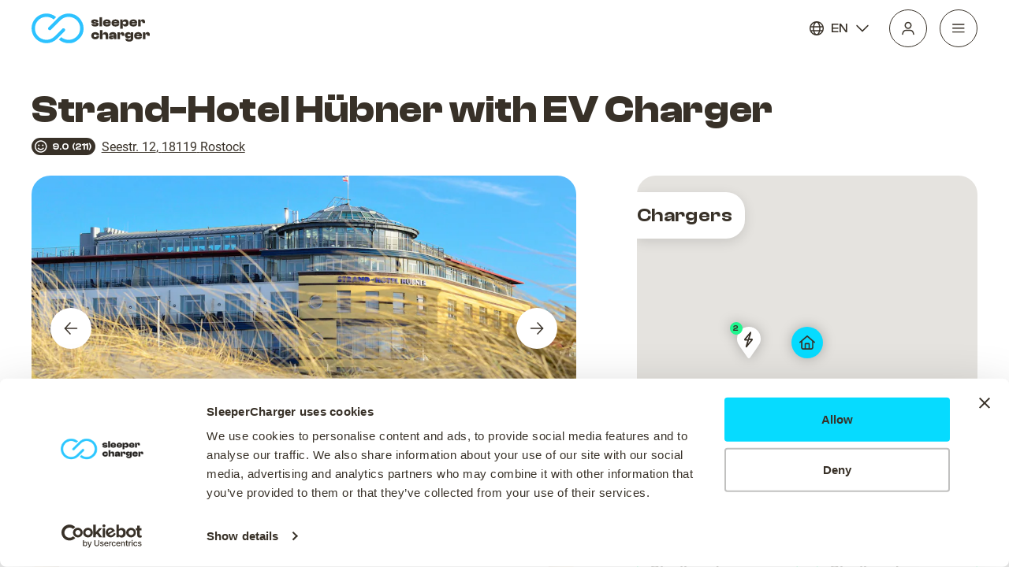

--- FILE ---
content_type: text/html
request_url: https://www.sleepercharger.com/hotel/strand-hotel-h%C3%BCbner-with-ev-charger-rostock-germany?sid=6269b0ce28d4b3bf8aaab285
body_size: 1177
content:
<!DOCTYPE html><html lang="en"><head><title>Strand-Hotel Hübner with EV Charger in Rostock, Germany | SleeperCharger</title><meta charset="utf-8"><meta name="viewport" content="width=device-width,initial-scale=1"><meta name="msapplication-TileColor" content="#da532c"><meta name="theme-color" content="#000000"><link rel="icon" href="/favicon.ico"><link rel="apple-touch-icon" sizes="180x180" href="/apple-touch-icon.png"><link rel="icon" type="image/png" sizes="32x32" href="/favicon-32x32.png"><link rel="icon" type="image/png" sizes="16x16" href="/favicon-16x16.png"><link rel="manifest" href="/site.webmanifest"><link rel="mask-icon" href="/safari-pinned-tab.svg" color="#5bbad5"><script>!function(e,t,a,n,g){e[n]=e[n]||[],e[n].push({"gtm.start":(new Date).getTime(),event:"gtm.js"});var m=t.getElementsByTagName(a)[0],r=t.createElement(a);r.async=!0,r.src="https://www.googletagmanager.com/gtm.js?id=GTM-WKSDQQH",m.parentNode.insertBefore(r,m)}(window,document,"script","dataLayer")</script><script defer="defer" src="/static/js/main.3eab413d.js"></script><link href="/static/css/main.65501396.css" rel="stylesheet"><link rel="canonical" href="https://www.sleepercharger.com/hotel/strand-hotel-hübner-with-ev-charger-rostock-germany?sid=6269b0ce28d4b3bf8aaab285"><meta name="description" content="Strand-Hotel Hübner with EV Charger in Rostock, Germany | SleeperCharger | Hotel with EV Charger. Book now only at SleeperCharger."><meta property="og:title" content="Strand-Hotel Hübner with EV Charger in Rostock, Germany | SleeperCharger"><meta property="og:description" content="With a stay at Strand-Hotel Hübner in Rostock (Warnemünde), you'll be steps from Warnemuende Kur Park and Warnemunde Beach.  This beach hotel is 0.1 mi (0.2 km) from Warnemunde Lighthouse and 0.3 mi (0.4 km) from Warnemuende Church."><meta property="og:image" content="https://i.travelapi.com/lodging/1000000/60000/54000/53924/b2aba7aa_z.jpg"><meta property="og:url" content="https://www.sleepercharger.com/hotel/strand-hotel-hübner-with-ev-charger-rostock-germany?sid=6269b0ce28d4b3bf8aaab285"><meta property="og:type" content="website"><meta property="og:locale" content="en"><meta property="og:site_name" content="SleeperCharger"></head><body><noscript><iframe src="https://www.googletagmanager.com/ns.html?id=GTM-WKSDQQH" height="0" width="0" style="display:none;visibility:hidden"></iframe></noscript><noscript>You need to enable JavaScript to run this app.</noscript><div id="root"><h1 style="color: white">Strand-Hotel Hübner with EV Charger in Rostock, Germany | SleeperCharger</h1><h2 style="color: white">With a stay at Strand-Hotel Hübner in Rostock (Warnemünde), you'll be steps from Warnemuende Kur Park and Warnemunde Beach.  This beach hotel is 0.1 mi (0.2 km) from Warnemunde Lighthouse and 0.3 mi (0.4 km) from Warnemuende Church.</h2></div><div id="modal"></div></body></html>

--- FILE ---
content_type: image/svg+xml
request_url: https://www.sleepercharger.com/static/media/light-to-dark-color.c1369e0dfebd6422961114fc3e07e34f.svg
body_size: 9481
content:
<?xml version="1.0" encoding="UTF-8" standalone="no"?>
<!DOCTYPE svg PUBLIC "-//W3C//DTD SVG 1.1//EN" "http://www.w3.org/Graphics/SVG/1.1/DTD/svg11.dtd">
<svg width="1440px" height="294px" version="1.1" xmlns="http://www.w3.org/2000/svg" xmlnsXlink="http://www.w3.org/1999/xlink" xmlSpace="preserve" xmlnsSerif="http://www.serif.com/" style="fill-rule:evenodd;clip-rule:evenodd;stroke-linejoin:round;stroke-miterlimit:2;">
    <rect id="footer" x="0" y="0" width="1440" height="294" style="fill:none;"/>
    <clipPath id="_clip1">
        <rect x="0" y="0" width="1440" height="294"/>
    </clipPath>
    <g clip-path="url(#_clip1)">
        <g id="layer-3" serifId="layer 3">
            <g id="house-and-car-2" serifId="house and car 2">
                <path d="M143.261,49.506C143.71,48.133 144.99,47.204 146.434,47.204C147.878,47.204 149.159,48.133 149.607,49.506C155.588,67.365 167.934,106.596 167.934,126.11C167.934,142.095 158.3,155.072 146.434,155.072C134.568,155.072 124.934,142.095 124.934,126.11C124.934,106.596 137.28,67.365 143.261,49.506Z" style="fill:#36783e;"/>
                <path d="M93.55,65.469C93.942,64.013 95.262,63.001 96.77,63.001C98.279,63.001 99.599,64.013 99.991,65.469C103.695,78.345 109.27,99.597 109.27,110.838C109.27,121.285 103.669,129.766 96.77,129.766C89.871,129.766 84.27,121.285 84.27,110.838C84.27,99.597 89.846,78.345 93.55,65.469Z" style="fill:#36783e;"/>
                <path d="M236.704,104.06C237.091,102.844 238.22,102.019 239.495,102.019C240.771,102.019 241.9,102.844 242.287,104.059C246.765,117.629 255.057,144.598 255.057,158.265C255.057,169.886 248.084,179.322 239.495,179.322C230.907,179.322 223.934,169.886 223.934,158.265C223.934,144.598 232.226,117.629 236.704,104.06Z" style="fill:#36783e;"/>
                <g>
                    <path d="M226.083,112.945L209.258,75.64L160.558,113.124L160.964,162.133L226.045,162.133L226.083,112.945Z" style="fill:#ffe8a5;"/>
                    <clipPath id="_clip2">
                        <path d="M226.083,112.945L209.258,75.64L160.558,113.124L160.964,162.133L226.045,162.133L226.083,112.945Z"/>
                    </clipPath>
                    <g clip-path="url(#_clip2)">
                        <path d="M221.855,114C221.855,113.911 221.838,113.824 221.804,113.742C221.077,111.976 212.774,91.818 210.476,86.237C210.375,85.991 210.137,85.829 209.872,85.825C209.606,85.82 209.364,85.974 209.255,86.216C206.75,91.759 197.646,111.906 196.82,113.733C196.781,113.821 196.76,113.916 196.76,114.012C196.76,116.763 196.76,157.634 196.76,163.409C196.76,163.782 197.063,164.085 197.437,164.085C201.005,164.085 217.611,164.085 221.179,164.085C221.552,164.085 221.855,163.782 221.855,163.409C221.855,157.626 221.855,116.643 221.855,114Z" style="fill:#fff;fill-opacity:0.76;"/>
                    </g>
                    <path d="M206.119,162.133C205.313,162.133 204.659,161.479 204.659,160.673C204.659,156.17 204.659,142.528 204.659,138.025C204.659,137.219 205.313,136.565 206.119,136.565C207.861,136.565 210.755,136.565 212.497,136.565C213.303,136.565 213.956,137.219 213.956,138.025C213.956,142.528 213.956,156.17 213.956,160.673C213.956,161.479 213.303,162.133 212.497,162.133C210.755,162.133 207.861,162.133 206.119,162.133Z" style="fill:#ffa35f;"/>
                    <path d="M211.575,69.122C211.934,69.123 212.26,69.335 212.406,69.663C214.402,74.138 228.223,105.111 231.225,111.837C231.351,112.12 231.325,112.447 231.157,112.707C230.988,112.967 230.699,113.124 230.39,113.124C229.17,113.124 227.466,113.124 226.577,113.124C226.216,113.124 225.889,112.911 225.742,112.582C223.689,107.982 209.258,75.64 209.258,75.64C209.258,75.64 195.49,106.494 192.937,112.216C192.691,112.768 192.143,113.124 191.539,113.124C186.518,113.124 163.88,113.124 156.465,113.124C155.947,113.124 155.463,112.861 155.181,112.426C154.899,111.991 154.856,111.442 155.067,110.969C158.63,102.983 171.001,75.261 173.405,69.873C173.652,69.319 174.203,68.963 174.809,68.966C180.35,68.989 207.24,69.103 211.575,69.122Z" style="fill:#037f6e;"/>
                </g>
                <path d="M195.828,47.642C195.269,48.609 194.237,49.206 193.119,49.206C192.002,49.206 190.969,48.61 190.41,47.642C185.787,39.989 176.869,24.195 176.869,16.25C176.869,7.281 184.15,0 193.119,0C202.088,0 209.369,7.281 209.369,16.25C209.369,24.195 200.451,39.989 195.828,47.642Z" style="fill:#037f6e;"/>
                <clipPath id="_clip3">
                    <path d="M195.828,47.642C195.269,48.609 194.237,49.206 193.119,49.206C192.002,49.206 190.969,48.61 190.41,47.642C185.787,39.989 176.869,24.195 176.869,16.25C176.869,7.281 184.15,0 193.119,0C202.088,0 209.369,7.281 209.369,16.25C209.369,24.195 200.451,39.989 195.828,47.642Z"/>
                </clipPath>
                <g clip-path="url(#_clip3)">
                    <path d="M199.98,13.494C201.648,15.161 201.648,17.864 199.98,19.532C198.313,21.198 195.61,21.198 193.942,19.532L190.969,16.558C190.666,16.255 190.175,16.255 189.871,16.558C189.568,16.861 189.568,17.353 189.871,17.656L192.009,19.794C190.331,21.194 187.833,21.106 186.258,19.532C184.59,17.864 184.59,15.161 186.258,13.494C187.925,11.826 190.628,11.826 192.296,13.494L195.269,16.467C195.572,16.77 196.063,16.77 196.367,16.467C196.67,16.163 196.67,15.672 196.367,15.369L194.229,13.231C195.907,11.831 198.406,11.919 199.98,13.494ZM193.119,12.138C195.405,10.126 198.893,10.212 201.078,12.396C203.351,14.67 203.351,18.356 201.078,20.63C198.893,22.814 195.405,22.899 193.119,20.887C190.832,22.899 187.344,22.814 185.16,20.63C182.887,18.356 182.887,14.67 185.16,12.396C187.344,10.212 190.832,10.126 193.119,12.138Z" style="fill:#fff;"/>
                </g>
                <g>
                    <path d="M284.09,139.665C286.393,146.717 292.602,159.495 299.182,162.967C304.321,165.68 309.698,166.41 313.548,163.414C313.902,163.134 314.416,163.193 314.697,163.546C314.977,163.899 314.918,164.414 314.565,164.694C310.272,168.173 304.167,167.662 298.286,164.707C291.159,161.124 284.398,147.955 281.779,140.446C281.563,139.808 281.906,139.115 282.544,138.9C283.182,138.685 283.874,139.028 284.09,139.665Z" style="fill:#383128;"/>
                    <path d="M280.563,136.361C280.563,135.735 280.812,135.135 281.254,134.693C281.696,134.251 282.296,134.003 282.921,134.003C282.922,134.003 282.923,134.003 282.924,134.003C283.549,134.003 284.149,134.251 284.591,134.693C285.033,135.135 285.282,135.735 285.282,136.361C285.282,145.515 285.282,178.197 285.282,178.197L280.563,178.197L280.563,136.361Z" style="fill:#383128;"/>
                    <clipPath id="_clip4">
                        <path d="M280.563,136.361C280.563,135.735 280.812,135.135 281.254,134.693C281.696,134.251 282.296,134.003 282.921,134.003C282.922,134.003 282.923,134.003 282.924,134.003C283.549,134.003 284.149,134.251 284.591,134.693C285.033,135.135 285.282,135.735 285.282,136.361C285.282,145.515 285.282,178.197 285.282,178.197L280.563,178.197L280.563,136.361Z"/>
                    </clipPath>
                    <g clip-path="url(#_clip4)">
                        <rect x="280.563" y="129.284" width="4.719" height="11.797" style="fill:#20f58f;"/>
                    </g>
                </g>
                <g>
                    <path d="M388.05,186.73C384.526,185.845 380.963,187.923 380.098,191.367C379.233,194.811 381.392,198.326 384.915,199.211C388.439,200.096 392.002,198.018 392.867,194.574C393.732,191.13 391.573,187.615 388.05,186.73Z" style="fill:#037f6e;"/>
                    <path d="M335.796,174.74C331.88,173.756 327.919,176.066 326.958,179.894C325.996,183.723 328.395,187.629 332.312,188.613C336.228,189.597 340.188,187.287 341.15,183.459C342.112,179.631 339.713,175.724 335.796,174.74Z" style="fill:#037f6e;"/>
                    <path d="M306.183,177.359C305.988,178.194 306.139,179.071 306.6,179.794C307.061,180.516 307.795,181.022 308.634,181.196C322.601,184.099 377.959,195.606 384.717,197.011C385.167,197.105 385.625,197.161 386.085,197.179C387.372,197.23 390.246,197.343 392.885,197.446C395.905,197.565 398.462,195.242 398.632,192.225C398.632,192.225 398.632,192.224 398.632,192.224C398.858,188.235 396.616,184.516 392.983,182.853L376.121,175.137C375.814,174.997 375.531,174.808 375.283,174.579C374.375,173.738 371.928,171.474 369.265,169.008C363.336,163.521 356.083,159.67 348.217,157.834C348.217,157.834 348.217,157.834 348.217,157.834C340.752,156.092 332.972,156.225 325.571,158.222C320.315,159.64 314.58,161.187 311.635,161.982C310.408,162.313 309.463,163.291 309.174,164.529C308.449,167.642 307.046,173.655 306.183,177.359Z" style="fill:#ffe8a5;"/>
                    <clipPath id="_clip5">
                        <path d="M306.183,177.359C305.988,178.194 306.139,179.071 306.6,179.794C307.061,180.516 307.795,181.022 308.634,181.196C322.601,184.099 377.959,195.606 384.717,197.011C385.167,197.105 385.625,197.161 386.085,197.179C387.372,197.23 390.246,197.343 392.885,197.446C395.905,197.565 398.462,195.242 398.632,192.225C398.632,192.225 398.632,192.224 398.632,192.224C398.858,188.235 396.616,184.516 392.983,182.853L376.121,175.137C375.814,174.997 375.531,174.808 375.283,174.579C374.375,173.738 371.928,171.474 369.265,169.008C363.336,163.521 356.083,159.67 348.217,157.834C348.217,157.834 348.217,157.834 348.217,157.834C340.752,156.092 332.972,156.225 325.571,158.222C320.315,159.64 314.58,161.187 311.635,161.982C310.408,162.313 309.463,163.291 309.174,164.529C308.449,167.642 307.046,173.655 306.183,177.359Z"/>
                    </clipPath>
                    <g clip-path="url(#_clip5)">
                        <path d="M322.505,172.702C317.481,172.911 313.569,177.067 313.773,181.977C313.976,186.887 318.22,190.704 323.243,190.495C328.267,190.287 332.179,186.131 331.975,181.221C331.772,176.311 327.528,172.494 322.505,172.702Z" style="fill:#ffcf6b;"/>
                        <path d="M370.437,181.963C365.414,182.172 361.501,186.327 361.705,191.238C361.909,196.148 366.153,199.965 371.176,199.756C376.199,199.547 380.112,195.392 379.908,190.482C379.704,185.571 375.46,181.754 370.437,181.963Z" style="fill:#ffcf6b;"/>
                        <path d="M396.973,191.361C397.047,192.172 396.778,192.978 396.23,193.581C395.682,194.185 394.906,194.531 394.091,194.535C391.999,194.546 389.342,194.56 387.65,194.568C386.639,194.574 385.725,193.966 385.34,193.031C384.653,191.364 383.55,188.691 382.751,186.752C382.104,185.184 381.058,183.812 379.717,182.774C377.582,181.122 374.27,178.558 372.232,176.981C372.031,176.825 371.962,176.553 372.066,176.321C372.17,176.089 372.42,175.958 372.669,176.005C374.508,176.348 376.91,176.797 377.552,176.917C377.661,176.937 377.767,176.971 377.868,177.017C378.983,177.527 386.021,180.747 391.103,183.073C394.404,184.583 396.644,187.745 396.973,191.36C396.973,191.36 396.973,191.36 396.973,191.361Z" style="fill:#fff;fill-opacity:0.87;"/>
                    </g>
                    <path d="M361.075,173.257C361.153,173.277 361.236,173.249 361.287,173.186C361.339,173.124 361.35,173.037 361.316,172.964C361.146,172.596 360.868,171.993 360.522,171.245C357.431,164.549 351.081,159.941 343.757,159.076C343.756,159.076 343.756,159.076 343.755,159.076C339.742,158.602 335.677,158.837 331.746,159.77C329.038,160.412 325.873,161.163 323.313,161.77C322.776,161.897 322.397,162.376 322.395,162.928C322.394,163.48 322.771,163.961 323.307,164.091C333.718,166.618 357.601,172.414 361.075,173.257Z" style="fill:#037f6e;"/>
                    <path d="M360.673,165.183C360.607,165.065 360.626,164.917 360.722,164.821C360.817,164.724 360.964,164.703 361.083,164.768C365.489,167.226 369.779,170.697 372.386,174.123C372.458,174.221 372.465,174.352 372.403,174.457C372.34,174.561 372.221,174.618 372.101,174.602C370.448,174.372 366.42,173.811 365.596,173.697C365.502,173.683 365.42,173.627 365.373,173.545C364.867,172.644 361.886,167.341 360.673,165.183Z" style="fill:#037f6e;"/>
                    <path d="M372.549,183.923C368.632,182.939 364.672,185.249 363.71,189.077C362.749,192.906 365.148,196.812 369.064,197.796C372.981,198.78 376.941,196.47 377.903,192.642C378.864,188.814 376.465,184.907 372.549,183.923Z" style="fill:#037f6e;"/>
                    <path d="M324.616,174.663C320.7,173.679 316.739,175.988 315.778,179.817C314.816,183.645 317.215,187.552 321.132,188.535C325.048,189.519 329.009,187.21 329.97,183.381C330.932,179.553 328.533,175.646 324.616,174.663Z" style="fill:#037f6e;"/>
                </g>
                <path d="M117.284,20.6C117.327,19.619 118.114,18.833 119.096,18.791C120.078,18.75 120.928,19.466 121.055,20.44C124.362,44.17 129.453,83.532 129.453,101.142C129.453,117.338 126.447,129.766 121.862,129.766C117.276,129.766 114.27,118.058 114.27,101.862C114.27,84.247 116.097,44.541 117.284,20.6Z" style="fill:#36783e;"/>
            </g>
            <g id="trees-3" serifId="trees 3">
                <path d="M1032.88,80.564C1032.6,79.534 1031.67,78.818 1030.6,78.818C1029.53,78.818 1028.59,79.533 1028.31,80.564C1023.78,96.912 1014.1,134.022 1014.1,152.378C1014.1,167.249 1021.49,179.322 1030.6,179.322C1039.7,179.322 1047.1,167.249 1047.1,152.378C1047.1,134.022 1037.41,96.912 1032.88,80.564Z" style="fill:#638e50;"/>
                <g id="trees-2" serifId="trees 2">
                    <path d="M1076.03,167.025C1084.02,170.212 1087.7,155.09 1078.35,150.654C1072.36,147.809 1071.54,151.568 1067.78,150.283C1062.95,148.636 1068.13,140.925 1058.71,137.476C1047.99,133.548 1039.96,146.107 1042.61,152.504C1044.04,155.97 1044.39,160.211 1047.41,161.527C1051.04,163.107 1054.72,164.551 1058.32,166.203C1064.21,168.907 1066.36,163.162 1076.03,167.025Z" style="fill:#638e50;"/>
                </g>
                <path d="M992.287,138.139C992.287,137.182 991.511,136.406 990.554,136.406C986.778,136.406 977.762,136.406 973.028,136.406C972.405,136.407 971.829,136.071 971.521,135.528C971.213,134.986 971.221,134.319 971.542,133.784C975.621,127 980.093,120.945 985.35,116.344C985.909,115.882 986.117,115.119 985.872,114.437C985.626,113.755 984.979,113.3 984.254,113.3C981.695,113.287 978.704,113.287 976.669,113.287C976.108,113.287 975.583,113.017 975.258,112.56C974.932,112.104 974.848,111.519 975.031,110.989C977.406,104.237 980.799,98.077 986.403,93.203C986.949,92.741 987.149,91.987 986.903,91.314C986.657,90.642 986.018,90.195 985.302,90.195C984.492,90.168 983.679,90.168 982.941,90.168C982.32,90.168 981.747,89.836 981.438,89.298C981.129,88.759 981.132,88.097 981.445,87.561C985.808,80.146 990.702,73.861 996.425,69.33C997.058,68.838 997.946,68.845 998.57,69.348C1004.96,74.538 1009.36,80.768 1012.24,87.796C1012.45,88.328 1012.39,88.93 1012.07,89.405C1011.75,89.879 1011.21,90.163 1010.64,90.163C1009.71,90.168 1008.63,90.168 1007.57,90.168C1006.85,90.169 1006.21,90.616 1005.95,91.291C1005.7,91.967 1005.89,92.728 1006.43,93.204C1012.11,98.238 1015.84,104.262 1018.12,111.016C1018.3,111.542 1018.21,112.119 1017.88,112.567C1017.56,113.015 1017.04,113.281 1016.49,113.281C1014.53,113.287 1011.67,113.287 1009.16,113.287C1008.42,113.288 1007.76,113.755 1007.52,114.452C1007.28,115.148 1007.51,115.922 1008.09,116.379C1014.48,121.46 1018.85,127.428 1021.98,133.94C1022.23,134.475 1022.19,135.101 1021.88,135.6C1021.56,136.099 1021.01,136.401 1020.42,136.401C1015.98,136.406 1007.22,136.406 1003.5,136.406C1002.54,136.406 1001.77,137.182 1001.77,138.139C1001.77,143.51 1001.77,159.525 1001.77,159.525L992.287,159.525L992.287,138.139Z" style="fill:#638e50;"/>
            </g>
            <path id="mountains-2" serifId="mountains 2" d="M1440,146.73C1254.34,195.439 1164.71,160.444 942.989,150.167C671.595,137.588 584.284,216.729 415.669,201.322C258.43,186.954 149.424,111.319 -0,104.442L-0,292.699L1440,292.699L1440,146.73Z" style="fill:url(#_Linear6);"/>
            <clipPath id="_clip7">
                <path d="M1440,146.73C1254.34,195.439 1164.71,160.444 942.989,150.167C671.595,137.588 584.284,216.729 415.669,201.322C258.43,186.954 149.424,111.319 -0,104.442L-0,292.699L1440,292.699L1440,146.73Z"/>
            </clipPath>
            <g clip-path="url(#_clip7)">
                <path d="M224.603,156.549C240.413,165.544 249.909,166.191 230.255,180.084C224.875,183.887 226.954,189.986 235.59,193.208C272.371,206.931 309.401,209.506 318.954,214.277C327.75,218.671 292.802,229.45 311.383,242.882C327.325,254.406 394.173,266.095 436.136,267.005C428.623,263.835 448.792,257.901 448.792,257.901C419.556,254.676 338.523,247.803 324.032,234.669C315.193,226.658 342.38,218.327 326.083,210.508C301.604,198.762 217.593,194.3 241.447,176.897C251.983,169.21 250.847,164.776 224.464,156.503L224.603,156.549Z" style="fill:#ffe4b9;fill-opacity:0.42;"/>
            </g>
        </g>
        <g>
            <path d="M1317.79,221.097C1317.79,221.097 1316.53,179.43 1316.63,158.547C1316.67,152.053 1317.17,144.109 1324.43,140.955C1325.51,140.489 1326.67,140.208 1327.84,140.195C1331.63,140.153 1335.25,141.773 1339.08,141.516C1341.84,141.332 1349.57,141.385 1347.64,136.562C1345.63,131.527 1338.67,134.64 1334.9,133.802C1329.36,132.569 1326.17,126.138 1320.04,126.039C1316.88,125.989 1315.52,128.308 1313.24,129.916C1311.33,131.258 1308.97,131.595 1306.68,131.306C1300.02,130.465 1294.78,123.661 1287.49,127.281C1283.89,129.071 1281.71,132.966 1278.21,135.033C1277.08,135.701 1275.8,135.954 1274.51,136.067C1273.25,136.177 1271.98,136.185 1270.72,136.238C1267.78,136.363 1257.8,139.924 1263.26,143.738C1265.6,145.38 1269.2,145.218 1271.92,145.418C1274.9,145.638 1278.04,144.988 1280.98,144.605C1283.52,144.275 1285.98,144.123 1288.51,144.655C1297.37,146.515 1303.43,156.879 1309.62,162.248C1312.72,164.939 1312.31,179.973 1312.3,188.999C1312.3,199.577 1312.21,210.159 1311.75,220.729C1311.75,220.729 1317.79,221.097 1317.79,221.097ZM1291.52,142.58C1291.15,142.734 1293.69,144.99 1295.06,145.598C1299.2,147.439 1300.74,149.16 1304.17,153.252C1305.62,154.975 1311.59,161.232 1311.9,161.214C1312.11,161.201 1311.64,157.234 1311.62,155.416C1311.58,150.886 1312.67,143.551 1311.76,142.544C1310.36,140.999 1304.05,144.681 1299.63,143.894C1295.67,143.189 1295.96,140.73 1291.52,142.58Z" style="fill:#383128;"/>
            <path d="M1365.6,127.839C1365.55,126.863 1364.77,126.084 1363.79,126.04C1362.82,125.997 1361.97,126.702 1361.83,127.67C1357.81,154.936 1350.83,205.403 1350.83,227.32C1350.83,246.431 1354.54,261.097 1360.19,261.097C1365.84,261.097 1369.55,247.28 1369.55,228.169C1369.55,206.252 1367.04,155.352 1365.6,127.839Z" style="fill:#383128;"/>
            <path d="M1380.52,149.866C1380.45,148.805 1379.6,147.961 1378.54,147.906C1377.48,147.85 1376.55,148.602 1376.38,149.651C1372.32,173.056 1365.64,214.34 1365.64,232.494C1365.64,248.677 1369.35,261.097 1375,261.097C1380.65,261.097 1384.36,249.397 1384.36,233.213C1384.36,215.074 1381.97,173.492 1380.52,149.866Z" style="fill:#383128;"/>
            <path d="M1418.44,240.48C1429.82,244.996 1435.02,223.429 1421.68,217.137C1413.13,213.104 1411.98,218.464 1406.61,216.646C1399.72,214.314 1407.08,203.305 1393.64,198.422C1378.34,192.861 1366.95,210.79 1370.74,219.899C1372.79,224.835 1373.3,230.879 1377.61,232.744C1382.79,234.984 1388.05,237.029 1393.18,239.371C1401.58,243.204 1404.63,235.008 1418.44,240.48Z" style="fill:#383128;"/>
            <path d="M72.648,286.66C84.805,285.157 78.656,261.439 65.293,263.623C58.733,264.696 59.58,269.468 52.832,268.426C47.754,267.641 49.845,257.495 35.715,256.659C19.461,255.697 17.229,275.321 24.922,281.495C29.091,284.841 32.442,289.898 37.118,289.465C42.736,288.945 48.333,288.215 53.959,287.806C63.17,287.138 57.913,288.482 72.648,286.66Z" style="fill:#383128;"/>
            <path d="M19.487,284.087C19.487,284.087 20.833,235.643 20.719,211.364C20.683,203.813 20.147,194.577 12.427,190.91C11.285,190.368 10.048,190.042 8.798,190.027C5.775,189.99 2.99,191.04 -0,191.442L-0,182.762C0.459,182.742 0.893,182.691 1.294,182.593C7.19,181.161 10.574,173.683 17.096,173.569C20.457,173.51 21.902,176.206 24.331,178.076C26.358,179.637 28.872,180.028 31.305,179.692C38.391,178.714 43.954,170.803 51.708,175.012C55.543,177.093 57.861,181.622 61.578,184.025C62.779,184.802 64.141,185.096 65.52,185.227C66.86,185.355 68.201,185.365 69.543,185.427C72.676,185.572 83.28,189.712 77.483,194.146C74.988,196.055 71.162,195.867 68.272,196.099C65.1,196.355 61.765,195.599 58.634,195.154C55.929,194.77 53.314,194.594 50.622,195.212C41.201,197.375 34.756,209.424 28.181,215.666C24.885,218.795 25.315,236.274 25.323,246.769C25.333,259.068 25.423,271.37 25.913,283.66C25.913,283.66 19.487,284.087 19.487,284.087ZM47.428,192.8C47.821,192.979 45.121,195.602 43.665,196.309C39.258,198.449 37.622,200.449 33.972,205.207C32.435,207.211 26.083,214.486 25.749,214.464C25.527,214.45 26.028,209.838 26.046,207.723C26.092,202.457 24.931,193.929 25.902,192.758C27.392,190.961 34.104,195.242 38.802,194.327C43.011,193.507 42.7,190.649 47.428,192.8Z" style="fill:#383128;"/>
            <path id="mountains-1" serifId="mountains 1" d="M-0,273.784C308.148,318.613 402.399,255.772 525.891,241.097C727.668,217.118 711.053,305.007 956.695,219.235C1169.72,144.851 1346.32,219.596 1440,237.568L1440,294L-0,294L-0,273.784Z" style="fill:#383128;"/>
            <path d="M574.858,227.74C574.858,226.784 574.082,226.008 573.125,226.008C569.349,226.008 560.333,226.008 555.599,226.008C554.975,226.008 554.4,225.673 554.092,225.13C553.784,224.587 553.792,223.921 554.113,223.386C558.192,216.601 562.664,210.546 567.921,205.946C568.48,205.484 568.688,204.721 568.443,204.039C568.197,203.356 567.55,202.902 566.825,202.902C564.266,202.889 561.275,202.889 559.24,202.889C558.679,202.889 558.154,202.618 557.828,202.162C557.503,201.706 557.419,201.12 557.602,200.591C559.977,193.838 563.37,187.679 568.974,182.805C569.52,182.343 569.72,181.588 569.474,180.916C569.228,180.244 568.589,179.797 567.873,179.797C567.063,179.77 566.25,179.77 565.512,179.77C564.891,179.77 564.317,179.438 564.009,178.899C563.7,178.361 563.703,177.698 564.016,177.163C568.379,169.748 573.273,163.463 578.996,158.932C579.629,158.44 580.517,158.447 581.141,158.95C587.533,164.139 591.935,170.369 594.811,177.398C595.024,177.93 594.958,178.532 594.637,179.006C594.316,179.48 593.781,179.764 593.208,179.764C592.285,179.77 591.206,179.77 590.144,179.77C589.422,179.77 588.777,180.218 588.523,180.893C588.269,181.568 588.461,182.33 589.003,182.805C594.681,187.84 598.412,193.864 600.696,200.618C600.869,201.144 600.779,201.721 600.455,202.169C600.13,202.617 599.61,202.883 599.057,202.883C597.101,202.889 594.239,202.889 591.73,202.889C590.993,202.889 590.336,203.357 590.094,204.053C589.853,204.75 590.079,205.524 590.657,205.981C597.046,211.062 601.423,217.03 604.553,223.542C604.804,224.077 604.764,224.703 604.447,225.202C604.13,225.701 603.58,226.003 602.989,226.003C598.549,226.008 589.787,226.008 586.07,226.008C585.114,226.008 584.338,226.784 584.338,227.74C584.338,233.112 584.338,249.127 584.338,249.127L574.858,249.127L574.858,227.74Z" style="fill:#383128;"/>
            <path d="M540.657,232.099C540.657,231.142 539.882,230.367 538.925,230.367C535.855,230.367 529.424,230.367 525.608,230.367C524.982,230.367 524.405,230.029 524.098,229.484C523.791,228.939 523.802,228.271 524.126,227.736C527.194,222.701 530.539,218.182 534.411,214.64C534.955,214.171 535.15,213.414 534.9,212.741C534.65,212.068 534.008,211.621 533.29,211.621C531.619,211.606 529.828,211.606 528.444,211.606C527.881,211.606 527.354,211.333 527.029,210.873C526.704,210.413 526.623,209.825 526.812,209.294C528.645,204.235 531.21,199.602 535.283,195.846C535.808,195.376 535.989,194.63 535.738,193.971C535.486,193.313 534.854,192.878 534.149,192.878C533.979,192.846 533.811,192.846 533.645,192.846C533.022,192.846 532.447,192.512 532.139,191.97C531.831,191.429 531.837,190.763 532.156,190.228C535.568,184.52 539.381,179.663 543.806,176.103C544.441,175.603 545.339,175.611 545.966,176.122C550.899,180.184 554.352,185.02 556.656,190.457C556.875,190.989 556.815,191.595 556.494,192.073C556.174,192.551 555.637,192.838 555.061,192.838C554.689,192.846 554.294,192.846 553.893,192.846C553.179,192.846 552.539,193.285 552.28,193.95C552.021,194.616 552.197,195.372 552.724,195.855C556.884,199.709 559.689,204.255 561.471,209.318C561.65,209.845 561.565,210.425 561.241,210.877C560.917,211.329 560.395,211.598 559.839,211.598C558.534,211.606 556.855,211.606 555.257,211.606C554.526,211.607 553.874,212.066 553.627,212.754C553.38,213.441 553.592,214.21 554.155,214.675C558.824,218.543 562.113,223.021 564.52,227.885C564.778,228.42 564.742,229.05 564.427,229.552C564.111,230.055 563.559,230.36 562.966,230.36C559.37,230.367 553.107,230.367 550.083,230.367C549.623,230.367 549.183,230.549 548.858,230.874C548.533,231.199 548.35,231.64 548.35,232.099C548.35,236.744 548.35,249.127 548.35,249.127L540.657,249.127L540.657,232.099Z" style="fill:#383128;"/>
        </g>
    </g>
    <defs>
        <linearGradient id="_Linear6" x1="0" y1="0" x2="1" y2="0" gradientUnits="userSpaceOnUse" gradientTransform="matrix(1.964,294.532,-6.90839,0.0460665,602,78.9418)"><stop offset="0" style="stop-color:#1b6a33;stop-opacity:1"/><stop offset="1" style="stop-color:#ffdd8e;stop-opacity:1"/></linearGradient>
    </defs>
</svg>


--- FILE ---
content_type: image/svg+xml
request_url: https://www.sleepercharger.com/static/media/charger.fb731f9b28485466b33c.svg
body_size: 581
content:
<svg width="24" height="32" viewBox="0 0 24 32" fill="none" xmlns="http://www.w3.org/2000/svg">
<path d="M10.7667 31.3544C1.68562 18.1894 0 16.8383 0 12C0 5.37256 5.37256 0 12 0C18.6274 0 24 5.37256 24 12C24 16.8383 22.3144 18.1894 13.2332 31.3544C12.6373 32.2152 11.3626 32.2152 10.7667 31.3544Z" fill="white"/>
<path fill-rule="evenodd" clip-rule="evenodd" d="M8.72241 19.6226C8.58481 20.0607 8.69947 20.5614 8.97468 20.8117C9.08934 20.9369 9.24988 20.9995 9.41041 20.9995C9.57095 20.9995 9.75441 20.9369 9.89201 20.7804L15.74 13.7705C15.9923 13.4888 16.0611 13.0507 15.9464 12.6439C15.8318 12.2683 15.5566 12.018 15.2584 12.018H12.6899L14.4558 6.38495C14.5934 5.94682 14.5016 5.44611 14.2035 5.19575C13.9283 4.9141 13.5614 4.9454 13.3091 5.22705L7.43813 12.237C7.2088 12.5187 7.14 12.9568 7.25467 13.3636C7.3464 13.7392 7.6216 13.9895 7.94267 13.9895H10.4883L8.72241 19.6226ZM12.1863 8.81037L11.0142 12.5495H9.05473L12.1863 8.81037ZM12.164 13.458L10.9833 17.2245L14.1254 13.458H12.164Z" fill="#383128"/>
</svg>
